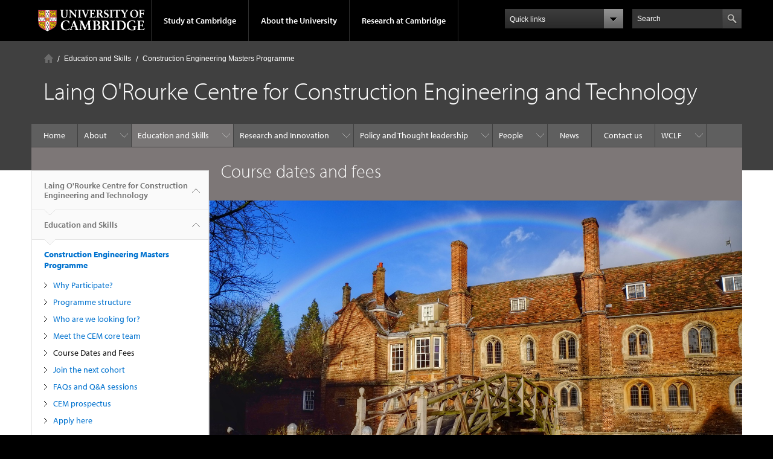

--- FILE ---
content_type: text/html; charset=utf-8
request_url: https://www.construction.cam.ac.uk/education/cem/Course-dates-and-fees
body_size: 10379
content:
<!DOCTYPE html>

<html xmlns="http://www.w3.org/1999/xhtml" lang="en"
      dir="ltr" 
  xmlns:content="http://purl.org/rss/1.0/modules/content/"
  xmlns:dc="http://purl.org/dc/terms/"
  xmlns:foaf="http://xmlns.com/foaf/0.1/"
  xmlns:rdfs="http://www.w3.org/2000/01/rdf-schema#"
  xmlns:sioc="http://rdfs.org/sioc/ns#"
  xmlns:sioct="http://rdfs.org/sioc/types#"
  xmlns:skos="http://www.w3.org/2004/02/skos/core#"
  xmlns:xsd="http://www.w3.org/2001/XMLSchema#" class="no-js">

<head>

  <meta http-equiv="Content-Type" content="text/html; charset=utf-8" />
<meta http-equiv="X-UA-Compatible" content="IE=edge" />
<link rel="shortcut icon" href="https://www.construction.cam.ac.uk/profiles/cambridge/themes/cambridge_theme/favicon.ico" type="image/vnd.microsoft.icon" />
<link rel="apple-touch-icon" href="https://www.construction.cam.ac.uk/profiles/cambridge/themes/cambridge_theme/apple-touch-icon.png" type="image/png" />
<meta name="description" content="Residential weeks for 2026 cohort entry Year 1 • 13–18 September 2026 • 13–18 December 2026 • 4–9 April 2027 • 4–9 July 2027 Year 2 • 12–17 December 2027 • 26–31 March 2028 • 2–7 July 2028 Face-to-face residential weeks take place over the two-year programme." />
<meta name="generator" content="Drupal 7 (https://www.drupal.org)" />
<link rel="canonical" href="https://www.construction.cam.ac.uk/education/cem/Course-dates-and-fees" />
<link rel="shortlink" href="https://www.construction.cam.ac.uk/node/82" />
<meta property="og:site_name" content="Laing O&#039;Rourke Centre for Construction Engineering and Technology" />
<meta property="og:type" content="article" />
<meta property="og:title" content="Course dates and fees" />
<meta property="og:url" content="https://www.construction.cam.ac.uk/education/cem/Course-dates-and-fees" />
<meta property="og:description" content="Residential weeks for 2026 cohort entry Year 1 • 13–18 September 2026 • 13–18 December 2026 • 4–9 April 2027 • 4–9 July 2027 Year 2 • 12–17 December 2027 • 26–31 March 2028 • 2–7 July 2028 Face-to-face residential weeks take place over the two-year programme." />
<meta property="og:updated_time" content="2025-09-22T14:44:17+01:00" />
<meta name="twitter:card" content="summary" />
<meta name="twitter:title" content="Course dates and fees" />
<meta name="twitter:url" content="https://www.construction.cam.ac.uk/education/cem/Course-dates-and-fees" />
<meta name="twitter:description" content="Residential weeks for 2026 cohort entry Year 1 • 13–18 September 2026 • 13–18 December 2026 • 4–9 April 2027 • 4–9 July 2027 Year 2 • 12–17 December 2027 • 26–31 March 2028 • 2–7 July 2028" />
<meta property="article:published_time" content="2018-02-23T09:52:41+00:00" />
<meta property="article:modified_time" content="2025-09-22T14:44:17+01:00" />
<meta name="dcterms.title" content="Course dates and fees" />
<meta name="dcterms.creator" content="Administrator" />
<meta name="dcterms.description" content="Residential weeks for 2026 cohort entry Year 1 • 13–18 September 2026 • 13–18 December 2026 • 4–9 April 2027 • 4–9 July 2027 Year 2 • 12–17 December 2027 • 26–31 March 2028 • 2–7 July 2028 Face-to-face residential weeks take place over the two-year programme." />
<meta name="dcterms.date" content="2018-02-23T09:52+00:00" />
<meta name="dcterms.type" content="Text" />
<meta name="dcterms.format" content="text/html" />
<meta name="dcterms.identifier" content="https://www.construction.cam.ac.uk/education/cem/Course-dates-and-fees" />

  <title>Course dates and fees | Laing O'Rourke Centre for Construction Engineering and Technology</title>

  <meta name="viewport" content="width=device-width, initial-scale=1.0"/>

  <link type="text/css" rel="stylesheet" href="https://www.construction.cam.ac.uk/sites/default/files/css/css_xE-rWrJf-fncB6ztZfd2huxqgxu4WO-qwma6Xer30m4.css" media="all" />
<link type="text/css" rel="stylesheet" href="https://www.construction.cam.ac.uk/sites/default/files/css/css_wJB5Rp67hxRla9wvIjNlpAqm3OTtu9xrn15lAoKYcEs.css" media="all" />
<link type="text/css" rel="stylesheet" href="https://www.construction.cam.ac.uk/sites/default/files/css/css_pkzqE4MkAksqW3L1t6uBJ4k2F_Ln6YYitmVOLbsIsnI.css" media="all" />
<link type="text/css" rel="stylesheet" href="https://www.construction.cam.ac.uk/sites/default/files/css/css_TZBLxdg3N2UduQtOE2dgRSFMCkFG-NWJk6_hB1tAgag.css" media="all" />
<link type="text/css" rel="stylesheet" href="https://www.construction.cam.ac.uk/sites/default/files/css/css_-htXHVCk94y4sGI2429vcDGqOr7YivufJBiWphVO_xg.css" media="all" />

  <script type="text/javascript" src="//use.typekit.com/hyb5bko.js"></script>
  <script type="text/javascript">try {
      Typekit.load();
    } catch (e) {
    }</script>
  <script type="text/javascript">document.documentElement.className += " js";</script>

</head>

<body class="html not-front not-logged-in no-sidebars page-node page-node- page-node-82 node-type-page campl-theme-7" >

<!--[if lt IE 7]>
<div class="lt-ie9 lt-ie8 lt-ie7">
<![endif]-->
<!--[if IE 7]>
<div class="lt-ie9 lt-ie8">
<![endif]-->
<!--[if IE 8]>
<div class="lt-ie9">
<![endif]-->

<a href="#page-content" class="campl-skipTo">skip to content</a>

<noscript aria-hidden="true"><iframe src="https://www.googletagmanager.com/ns.html?id=GTM-55Z5753D" height="0" width="0" style="display:none;visibility:hidden"></iframe></noscript>


<div class="campl-row campl-global-header">
  <div class="campl-wrap clearfix">
    <div class="campl-header-container campl-column8" id="global-header-controls">
      <a href="https://www.cam.ac.uk" class="campl-main-logo">
        <img alt="University of Cambridge" src="/profiles/cambridge/themes/cambridge_theme/images/interface/main-logo-small.png"/>
      </a>

      <ul class="campl-unstyled-list campl-horizontal-navigation campl-global-navigation clearfix">
        <li>
          <a href="#study-with-us">Study at Cambridge</a>
        </li>
        <li>
          <a href="#about-the-university">About the University</a>
        </li>
        <li>
          <a href="https://www.cam.ac.uk/research?ucam-ref=global-header" class="campl-no-drawer">Research at Cambridge</a>
        </li>
      </ul>
    </div>

    <div class="campl-column2">
      <div class="campl-quicklinks">
      </div>
    </div>

    <div class="campl-column2">

      <div class="campl-site-search" id="site-search-btn">

        <label for="header-search" class="hidden">Search site</label>

        <div class="campl-search-input">
          <form action="https://search.cam.ac.uk/web" method="get">
            <input id="header-search" type="text" title="Search" name="query" value="" placeholder="Search"/>

            
            <input type="image" alt="Search" class="campl-search-submit"
                   src="/profiles/cambridge/themes/cambridge_theme/images/interface/btn-search-header.png"/>
          </form>
        </div>
      </div>

    </div>
  </div>
</div>
<div class="campl-row campl-global-header campl-search-drawer">
  <div class="campl-wrap clearfix">
    <form class="campl-site-search-form" id="site-search-container" action="https://search.cam.ac.uk/web" method="get">
      <div class="campl-search-form-wrapper clearfix">
        <input type="text" class="text" title="Search" name="query" value="" placeholder="Search"/>

        
        <input type="image" alt="Search" class="campl-search-submit"
               src="/profiles/cambridge/themes/cambridge_theme/images/interface/btn-search.png"/>
      </div>
    </form>
  </div>
</div>

<div class="campl-row campl-global-navigation-drawer">

  <div class="campl-wrap clearfix">
    <div class="campl-column12 campl-home-link-container">
      <a href="">Home</a>
    </div>
  </div>
  <div class="campl-wrap clearfix">
    <div class="campl-column12 campl-global-navigation-mobile-list campl-global-navigation-list">
      <div class="campl-global-navigation-outer clearfix" id="study-with-us">
        <ul class="campl-unstyled-list campl-global-navigation-header-container ">
          <li><a href="https://www.cam.ac.uk/study-at-cambridge?ucam-ref=global-header">Study at Cambridge</a></li>
        </ul>
        <div class="campl-column4">
          <ul
            class="campl-global-navigation-container campl-unstyled-list campl-global-navigation-secondary-with-children">
            <li>
              <a href="https://www.undergraduate.study.cam.ac.uk/?ucam-ref=global-header">Undergraduate</a>
              <ul class="campl-global-navigation-tertiary campl-unstyled-list">
                <li>
                  <a href="https://www.undergraduate.study.cam.ac.uk/courses?ucam-ref=global-header">Undergraduate courses</a>
                </li>
                <li>
                  <a href="https://www.undergraduate.study.cam.ac.uk/applying?ucam-ref=global-header">Applying</a>
                </li>
                <li>
                  <a href="https://www.undergraduate.study.cam.ac.uk/events?ucam-ref=global-header">Events and open days</a>
                </li>
                <li>
                  <a href="https://www.undergraduate.study.cam.ac.uk/finance?ucam-ref=global-header">Fees and finance</a>
                </li>
              </ul>
            </li>
          </ul>
        </div>
        <div class="campl-column4">
          <ul
            class="campl-global-navigation-container campl-unstyled-list campl-global-navigation-secondary-with-children">
            <li>
              <a href="https://www.postgraduate.study.cam.ac.uk/?ucam-ref=global-header">Postgraduate</a>
              <ul class="campl-global-navigation-tertiary campl-unstyled-list">
                <li>
                  <a href="https://www.postgraduate.study.cam.ac.uk/courses?ucam-ref=global-header">Postgraduate courses</a>
                </li>
                <li>
                  <a href="https://www.postgraduate.study.cam.ac.uk/application-process/how-do-i-apply?ucam-ref=global-header">How to apply</a>
		</li>
                <li>
                  <a href="https://www.postgraduate.study.cam.ac.uk/events?ucam-ref=global-header">Postgraduate events</a>
                </li>		      
                <li>
		  <a href="https://www.postgraduate.study.cam.ac.uk/funding?ucam-ref=global-header">Fees and funding</a>
		</li>
              </ul>
            </li>
          </ul>
        </div>
        <div class="campl-column4">
          <ul class="campl-global-navigation-container campl-unstyled-list last">
            <li>
              <a href="https://www.internationalstudents.cam.ac.uk/?ucam-ref=global-header">International
                students</a>
            </li>
            <li>
              <a href="https://www.ice.cam.ac.uk/?ucam-ref=global-header">Continuing education</a>
            </li>
            <li>
              <a href="https://www.epe.admin.cam.ac.uk/?ucam-ref=global-header">Executive and professional education</a>
            </li>
            <li>
              <a href="https://www.educ.cam.ac.uk/?ucam-ref=global-header">Courses in education</a>
            </li>
          </ul>
        </div>
      </div>

      <div class="campl-global-navigation-outer clearfix" id="about-the-university">
        <ul class="campl-global-navigation-header-container campl-unstyled-list">
          <li><a href="https://www.cam.ac.uk/about-the-university?ucam-ref=global-header">About the University</a></li>
        </ul>
        <div class="campl-column4">
          <ul class="campl-global-navigation-container campl-unstyled-list">
            <li>
              <a href="https://www.cam.ac.uk/about-the-university/how-the-university-and-colleges-work?ucam-ref=global-header">How the
                University and Colleges work</a>
            </li>
            <li>
              <a href="https://www.cam.ac.uk/about-the-university/term-dates-and-calendars?ucam-ref=global-header">Term dates and calendars</a>
            </li>
            <li>
              <a href="https://www.cam.ac.uk/about-the-university/history?ucam-ref=global-header">History</a>
            </li>
            <li>
              <a href="https://map.cam.ac.uk/?ucam-ref=global-header">Map</a>
            </li>
            <li>
              <a href="https://www.cam.ac.uk/about-the-university/visiting-the-university?ucam-ref=global-header">Visiting the University</a>
            </li>
          </ul>
        </div>
        <div class="campl-column4">
          <ul class="campl-global-navigation-container campl-unstyled-list">
            <li>
              <a href="https://www.cam.ac.uk/about-the-university/annual-reports?ucam-ref=global-header">Annual reports</a>
            </li>
            <li>
              <a href="https://www.equality.admin.cam.ac.uk/?ucam-ref=global-header">Equality and diversity</a>
            </li>
            <li>
              <a href="https://www.cam.ac.uk/news?ucam-ref=global-header">News</a>
            </li>
            <li>
              <a href="https://www.cam.ac.uk/a-global-university?ucam-ref=global-header">A global university</a>
            </li>
          </ul>
        </div>
        <div class="campl-column4">
          <ul class="campl-global-navigation-container campl-unstyled-list">
            <li>
              <a href="https://www.admin.cam.ac.uk/whatson/?ucam-ref=global-header">Events</a>
            </li>
            <li>
              <a href="https://www.cam.ac.uk/public-engagement?ucam-ref=global-header">Public engagement</a>
            </li>
            <li>
              <a href="https://www.jobs.cam.ac.uk/">Jobs</a>
            </li>
            <li>
              <a href="https://www.philanthropy.cam.ac.uk/?ucam-ref=global-header">Give to Cambridge</a>
            </li>
          </ul>
        </div>
      </div>

      <div class="campl-global-navigation-outer clearfix" id="our-research">
        <ul class="campl-global-navigation-header-container campl-unstyled-list">
          <li><a href="">Research at Cambridge</a></li>
        </ul>
      </div>
    </div>

    <ul class="campl-unstyled-list campl-quicklinks-list campl-global-navigation-container ">
      <li>
        <a href="https://www.cam.ac.uk/for-staff?ucam-ref=global-quick-links">For staff</a>
      </li>
      <li>
        <a href="https://www.cambridgestudents.cam.ac.uk/?ucam-ref=global-quick-links">For Cambridge students</a>
      </li>
      <li>
        <a href="https://www.alumni.cam.ac.uk/?ucam-ref=global-quick-links">For alumni</a>
      </li>
	  <li>
        <a href="https://www.research-operations.admin.cam.ac.uk/?ucam-ref=global-quick-links">For our researchers</a>
      </li>
      <li>
        <a href="https://www.cam.ac.uk/business-and-enterprise?ucam-ref=global-quick-links">Business and enterprise</a>
      </li>
      <li>
        <a href="https://www.cam.ac.uk/colleges-and-departments?ucam-ref=global-quick-links">Colleges &amp; departments</a>
      </li>
	  <li>
        <a href="https://www.cam.ac.uk/email-and-phone-search?ucam-ref=global-quick-links">Email &amp; phone search</a>
      </li>
      <li>
        <a href="https://www.philanthropy.cam.ac.uk/?ucam-ref=global-quick-links">Give to Cambridge</a>
      </li>
      <li>
        <a href="https://www.libraries.cam.ac.uk/?ucam-ref=global-quick-links">Libraries</a>
      </li>
      <li>
        <a href="https://www.museums.cam.ac.uk/?ucam-ref=global-quick-links">Museums &amp; collections</a>
      </li>
    </ul>
  </div>
</div>

<div class="campl-row campl-page-header campl-section-page">
  <div class="campl-wrap clearfix">
    <div class="campl-column12">
      <div class="campl-content-container ">

        <div class="campl-breadcrumb" id="breadcrumb"><ul class="campl-unstyled-list campl-horizontal-navigation clearfix"><li class="first-child"><a href="/" class="campl-home ir">Home</a></li><li><a href="/education">Education and Skills</a></li><li><a href="/education/cem">Construction Engineering Masters Programme</a></li></ul></div>
                          
        
                  <p class="campl-page-title">
                  Laing O'Rourke Centre for Construction Engineering and Technology                            </p>
        
        
      </div>
    </div>
  </div>
</div>

  <div class="campl-row campl-page-header">
    <div class="campl-wrap">
        <div class="region region-horizontal-navigation">
    <div id="block-menu-block-1" class="block block-menu-block">

  
  
  
  <div>
    <div class="menu-block-wrapper menu-block-1 menu-name-main-menu parent-mlid-0 menu-level-1">
  <div class="campl-wrap clearfix campl-local-navigation"><div class="campl-local-navigation-container"><ul class="campl-unstyled-list"><li class="first leaf menu-mlid-289"><a href="/">Home</a></li>
<li class="expanded menu-mlid-4341"><a href="/about">About</a><ul class="campl-unstyled-list local-dropdown-menu"><li class="first collapsed menu-mlid-4341"><a href="/about">About overview</a></li>
<li class="last leaf menu-mlid-4363"><a href="/about/management-board">Management Board</a></li>
</ul></li>
<li class="expanded active-trail menu-mlid-4346"><a href="/education" class="active-trail campl-selected">Education and Skills</a><ul class="campl-unstyled-list local-dropdown-menu"><li class="first collapsed active-trail menu-mlid-4346"><a href="/education" class="active-trail">Education and Skills overview</a></li>
<li class="last expanded active-trail menu-mlid-4347"><a href="/education/cem" class="active-trail">Construction Engineering Masters Programme</a><ul class="campl-unstyled-list local-dropdown-menu"><li class="first collapsed active-trail menu-mlid-4347"><a href="/education/cem" class="active-trail">Construction Engineering Masters Programme overview</a></li>
<li class="leaf menu-mlid-4395"><a href="/education/cem/why-participate">Why Participate?</a></li>
<li class="leaf menu-mlid-4386"><a href="/education/cem/about-the-programme">Programme structure</a></li>
<li class="leaf menu-mlid-27905"><a href="/education/cem/who-are-we-looking">Who are we looking for?</a></li>
<li class="leaf menu-mlid-4385"><a href="/education/cem/CEM-people">Meet the CEM core team</a></li>
<li class="leaf active-trail active menu-mlid-4388 campl-current-page"><a href="/education/cem/Course-dates-and-fees" class="active-trail active">Course Dates and Fees</a></li>
<li class="leaf menu-mlid-4387"><a href="/education/cem/entry-requirements">Join the next cohort</a></li>
<li class="expanded menu-mlid-21671"><a href="/faqs-and-qa-sessions">FAQs and Q&amp;A sessions</a><ul class="menu"><li class="first collapsed menu-mlid-21671"><a href="/faqs-and-qa-sessions">FAQs and Q&amp;A sessions overview</a></li>
<li class="last leaf menu-mlid-21691"><a href="/qa-session-booking-form" title="Our 45-minute online Q&amp;A sessions with the CEM team allow prospective applicants to submit questions that will be answered live.">Q&amp;A session booking form</a></li>
</ul></li>
<li class="leaf menu-mlid-21681"><a href="/education/cem/cem-prospectus">CEM prospectus</a></li>
<li class="last leaf menu-mlid-4380"><a href="https://apply.graduate.study.cam.ac.uk/applicant/login?apply=EGEGSTCEG" title="">Apply here</a></li>
</ul></li>
</ul></li>
<li class="expanded menu-mlid-4445"><a href="/research-and-innovation">Research and Innovation</a><ul class="campl-unstyled-list local-dropdown-menu"><li class="first collapsed menu-mlid-4445"><a href="/research-and-innovation">Research and Innovation overview</a></li>
<li class="expanded menu-mlid-4459"><a href="/research-and-innovation/digital-engineering-data-and-computer-vision">Digital Engineering, Data and Computer Vision</a><ul class="campl-unstyled-list local-dropdown-menu"><li class="first last collapsed menu-mlid-4459"><a href="/research-and-innovation/digital-engineering-data-and-computer-vision">Digital Engineering, Data and Computer Vision overview</a></li>
</ul></li>
<li class="leaf menu-mlid-4460"><a href="/research-and-innovation/performance-productivity">Performance &amp; Productivity</a></li>
<li class="leaf menu-mlid-25981"><a href="/research-and-innovation/procurement">Procurement</a></li>
<li class="leaf menu-mlid-26021"><a href="/research-and-innovation/skills">Skills</a></li>
<li class="expanded menu-mlid-26001"><a href="/research-and-innovation/sustainability">Sustainability</a><ul class="campl-unstyled-list local-dropdown-menu"><li class="first collapsed menu-mlid-26001"><a href="/research-and-innovation/sustainability">Sustainability overview</a></li>
<li class="last leaf menu-mlid-26031"><a href="/research-and-innovation/sustainability/decarbonising-construction">Decarbonising construction</a></li>
</ul></li>
<li class="leaf menu-mlid-26011"><a href="/research-and-innovation/underground-construction">Underground Construction</a></li>
<li class="last leaf menu-mlid-25881"><a href="/research-and-innovation/wellbeing-construction-forum">Wellbeing in Construction Forum</a></li>
</ul></li>
<li class="expanded menu-mlid-4355"><a href="/resources">Policy and Thought leadership</a><ul class="campl-unstyled-list local-dropdown-menu"><li class="first collapsed menu-mlid-4355"><a href="/resources">Policy and Thought leadership overview</a></li>
<li class="leaf menu-mlid-4414"><a href="/resources/papers-reports">Developing Policy</a></li>
<li class="leaf menu-mlid-4356"><a href="/resources/case-studies">Impact Case Studies</a></li>
<li class="expanded menu-mlid-4357"><a href="/resources/dissertations">Dissertation Research</a><ul class="campl-unstyled-list local-dropdown-menu"><li class="first last collapsed menu-mlid-4357"><a href="/resources/dissertations">Dissertation Research overview</a></li>
</ul></li>
<li class="leaf menu-mlid-4349"><a href="/resources/distinguished-lectures">Distinguished Lectures</a></li>
<li class="last leaf menu-mlid-25991"><a href="/resources/centres-reports">Centre&#039;s Reports</a></li>
</ul></li>
<li class="expanded menu-mlid-4446"><a href="/directory">People</a><ul class="campl-unstyled-list local-dropdown-menu"><li class="first collapsed menu-mlid-4446"><a href="/directory">People overview</a></li>
<li class="leaf menu-mlid-4448"><a href="/directory/core-academic" title="Core Academic Team">Core Academic Team</a></li>
<li class="leaf menu-mlid-4449"><a href="/directory/academic-visitors" title="Academic Visitors and Secondees">Academic Visitors and Secondees</a></li>
<li class="leaf menu-mlid-4450"><a href="/directory/academic-staff-affiliated" title="Academic Staff Affiliated">Academic Staff Affiliated</a></li>
<li class="leaf menu-mlid-4452"><a href="/directory/research-and-computer-associates" title="Research and Computer Associates">Research and Computer Associates</a></li>
<li class="leaf menu-mlid-4453"><a href="/directory/phd-students" title="PhD Students">PhD Students</a></li>
<li class="leaf menu-mlid-4454"><a href="/directory/professional-staff" title="Professional Staff">Professional Staff</a></li>
<li class="last leaf menu-mlid-25871"><a href="/directory/previous-members" title="Previous Members">Previous Members</a></li>
</ul></li>
<li class="leaf menu-mlid-290"><a href="/news">News</a></li>
<li class="leaf menu-mlid-4343"><a href="/contact">Contact us</a></li>
<li class="last expanded menu-mlid-27906"><a href="/wclf">WCLF</a><ul class="campl-unstyled-list local-dropdown-menu"><li class="first collapsed menu-mlid-27906"><a href="/wclf">WCLF overview</a></li>
<li class="leaf menu-mlid-27907"><a href="/wclf/about-forum">About the Forum</a></li>
<li class="leaf menu-mlid-27908"><a href="/wclf/inaugural-members">Inaugural members</a></li>
<li class="last leaf menu-mlid-27909"><a href="/wclf-2024-comunique-n1">WCLF Comuniqué N° 1</a></li>
</ul></li>
</ul></div></div></div>
  </div>

</div>
  </div>
    </div>
  </div>


  <div class="campl-row campl-page-header">
    <div class="campl-wrap clearfix campl-page-sub-title campl-recessed-sub-title">
              <div class="campl-column3 campl-spacing-column">
          &nbsp;
        </div>
      
      <div class="campl-column9">
        <div class="campl-content-container clearfix contextual-links-region">
                    <h1 class="campl-sub-title">Course dates and fees </h1>
                  </div>
      </div>
    </div>
  </div>

  <div class="campl-row campl-content
    campl-recessed-content">
    <div class="campl-wrap clearfix">
              <div class="campl-column3">
          <div class="campl-tertiary-navigation">
              <div class="region region-left-navigation">
    <div id="block-menu-block-2" class="block block-menu-block">

  
  
  
  <div>
    <div class="menu-block-wrapper menu-block-2 menu-name-main-menu parent-mlid-0 menu-level-1">
  <div class="campl-tertiary-navigation-structure"><ul class="campl-unstyled-list campl-vertical-breadcrumb"><li class="leaf menu-mlid-289"><a href="/">Laing O'Rourke Centre for Construction Engineering and Technology<span class="campl-vertical-breadcrumb-indicator"></span></a></li><li class="first expanded active-trail menu-mlid-4346"><a href="/education" class="active-trail active-trail">Education and Skills<span class="campl-vertical-breadcrumb-indicator"></span></a></li></ul><ul class="campl-unstyled-list campl-vertical-breadcrumb-navigation"><li class="first last expanded active-trail menu-mlid-4347"><a href="/education/cem" class="active-trail active-trail">Construction Engineering Masters Programme</a><ul class="campl-unstyled-list campl-vertical-breadcrumb-children"><li class="first leaf menu-mlid-4395"><a href="/education/cem/why-participate">Why Participate?</a></li>
<li class="leaf menu-mlid-4386"><a href="/education/cem/about-the-programme">Programme structure</a></li>
<li class="leaf menu-mlid-27905"><a href="/education/cem/who-are-we-looking">Who are we looking for?</a></li>
<li class="leaf menu-mlid-4385"><a href="/education/cem/CEM-people">Meet the CEM core team</a></li>
<li class="leaf active-trail active menu-mlid-4388 campl-selected"><a href="/education/cem/Course-dates-and-fees" class="active-trail active-trail active">Course Dates and Fees</a></li>
<li class="leaf menu-mlid-4387"><a href="/education/cem/entry-requirements">Join the next cohort</a></li>
<li class="expanded menu-mlid-21671"><a href="/faqs-and-qa-sessions">FAQs and Q&amp;A sessions</a></li>
<li class="leaf menu-mlid-21681"><a href="/education/cem/cem-prospectus">CEM prospectus</a></li>
<li class="last leaf menu-mlid-4380"><a href="https://apply.graduate.study.cam.ac.uk/applicant/login?apply=EGEGSTCEG" title="">Apply here</a></li>
</ul></li>
</ul></div></div>
  </div>

</div>
  </div>
          </div>
        </div>
                            <div class="campl-column9 campl-main-content" id="page-content">

          <div class="">

            
                                      
              <div class="region region-content">
    <div id="block-system-main" class="block block-system">

  
  
  
  <div>
    <div id="node-82" class="node node-page clearfix" about="/education/cem/Course-dates-and-fees" typeof="foaf:Document">

  
      <span property="dc:title" content="Course dates and fees" class="rdf-meta element-hidden"></span>
  <div class="field field-name-field-image field-type-image field-label-hidden"><div class="field-items"><div class="field-item even"><img typeof="foaf:Image" class="campl-scale-with-grid" src="https://www.construction.cam.ac.uk/sites/default/files/styles/leading/public/web_-_fees_and_funding_-_queens_college_by_sir_cam_camdiary.png?itok=5vAp_sIq" alt="Queens College by Sir Cam @Camdiary" title="Queens College by Sir Cam @Camdiary" /></div></div></div>
      <div class="content campl-content-container">
      
      <div class="field field-name-body field-type-text-with-summary field-label-hidden"><div class="field-items"><div class="field-item even" property="content:encoded"><ul>
</ul>
<h1>Residential weeks for 2026 cohort entry</h1>
<p> </p>
<h2><span><span><strong><span><span>Year 1</span></span></strong></span></span></h2>
<p><span><span><span><span>•    13–18 September 2026<br />
•    13–18 December 2026<br />
•    4–9 April 2027<br />
•    4–9 July 2027</span></span></span></span><span><span><span><span> </span></span></span></span></p>
<h2><span><span><strong><span><span>Year 2</span></span></strong></span></span></h2>
<p><span><span><span><span>•    12–17 December 2027<br />
•    26–31 March 2028<br />
•    2–7 July 2028</span></span></span></span><span><span><span> </span></span></span></p>
<p> </p>
<p><strong><span><span><span>Face-to-face residential weeks take place over the two-year programme. </span></span></span></strong></p>
<p><span><span><span>Students must attend all residential weeks in person.</span></span></span></p>
<p> </p>
<p><strong>A typical residential week includes:</strong></p>
<ul>
<li>Lectures, panels, seminars and workshops delivered by experts from academia, industry and the public sector</li>
<li>Presentations and group exercises</li>
<li>Meetings with supervisors and the Director of Studies</li>
</ul>
<p><em>Class discussion is a key feature of the sessions, where learning comes not just through the lecture material but through the shared experience and reflections of the cohort.</em></p>
<p><strong>Other key events in the two-year calendar include:</strong></p>
<ul>
<li>An annual dissertation conference that provides students with the opportunity to present their work to peers, academics and industry representatives.</li>
<li>An annual, formal debate in the prestigious debating chamber of the world’s oldest debating society, the Cambridge Union Society.</li>
</ul>
<p> </p>
<h1>Course fees for 2026 cohort entry</h1>
<p>Students become full members of Queens’ College, and the College provides accommodation and pastoral support for the residential weeks.</p>
<p>The fees for the two-year CEM programme include University tuition fees, Queens' College membership fees and accommodation costs:</p>
<table class="data">
<tbody>
<tr>
<td>
<p>Costs</p>
</td>
<td>Total</td>
</tr>
<tr>
<td><strong>Year one University and college fees       </strong></td>
<td><span><span><span><span>£ 15,150</span></span></span></span></td>
</tr>
<tr>
<td><strong>Year two University and college fees</strong></td>
<td><span><span><span><span>£ 15,150</span></span></span></span></td>
</tr>
<tr>
<td>
<p><strong>Accommodation* </strong><br />
			(based on an average of £350 per residential week)</p>
</td>
<td>£2,450</td>
</tr>
<tr>
<td>
<p><strong><a href="https://www.postgraduate.study.cam.ac.uk/apply/how/application-fee-waiver">Application processing fee</a> </strong></p>
</td>
<td>£85</td>
</tr>
</tbody>
</table>
<p>*Please note accommodation rates are set independently by Queens' College. </p>
<p>These fees are payable in two equal instalments and must be paid according to the following schedule:</p>
<ul>
<li>Instalment one – in advance of the September 2026 residential week</li>
<li>Instalment two – on receipt of notification in September 2027 that the student has passed the first year of the course and may proceed to year two of the course</li>
</ul>
<p>The same fees apply to Home/EU and overseas students.</p>
<p>Students will be expected to cover the application fee and the costs of accommodation and subsistence during residential sessions in Cambridge. </p>
<p> </p>
<h1>Funding</h1>
<p>Most of our students obtain full or partial funding from their employers. Where this is not possible, bursaries may be available for a proportion of the tuition fee. Please contact the <a href="https://www.construction.cam.ac.uk/directory/jan-wojtecki">Centre Manager</a> for more information.</p>
<p>You may also wish to explore <a href="https://www.gov.uk/browse/education/student-finance" target="_blank">sources of government funding and financial support</a>, including professional and career development loans.</p>
</div></div></div>    </div>
  
  


</div>
  </div>

</div>
  </div>

          </div>

        </div>
      
      
      
      
    </div>

  </div>

  <div class="campl-row campl-local-footer">
    <div class="campl-wrap clearfix">
      <div class="campl-column3 campl-footer-navigation">
                    <div class="region region-footer-1">
    <div id="block-block-4" class="block block-block campl-content-container campl-navigation-list">

  
      <h3>Contact us</h3>
  
  
  <div class="content">
    <p>The Laing O'Rourke Centre for<br />
Construction Engineering and Technology<br />
University of Cambridge<br />
Department of Engineering<br />
7a JJ Thomson Avenue<br />
Cambridge<br />
CB3 0FA<br />
Tel: +44 1223 3 32812</p>
<h3>Contact: <a href="mailto:comms@construction.cam.ac.uk">comms@construction.cam.ac.uk</a></h3>
<h3><a href="https://www.cam.ac.uk/about-this-site/privacy-policy" target="_blank">Site Privacy &amp; Cookie Policies</a></h3>
  </div>

</div>
  </div>
              </div>
      <div class="campl-column3 campl-footer-navigation">
                    <div class="region region-footer-2">
    <div id="block-menu-block-4" class="block block-menu-block campl-content-container campl-navigation-list">

  
      <h3>Useful links</h3>
  
  
  <div class="content">
    <div class="menu-block-wrapper menu-block-4 menu-name-menu-footer-2-links parent-mlid-0 menu-level-1">
  <ul class="campl-unstyled-list"><li class="first leaf menu-mlid-4440"><a href="http://www.eng.cam.ac.uk/" title="">Department of Engineering</a></li>
<li class="leaf menu-mlid-4441"><a href="http://www.eng.cam.ac.uk/research/academic-divisions/civil-engineering" title="">Civil Engineering</a></li>
<li class="leaf menu-mlid-4442"><a href="http://cit.eng.cam.ac.uk/" title="">Construction Information Technology Laboratory</a></li>
<li class="leaf menu-mlid-4443"><a href="http://www.jbs.cam.ac.uk/home/" title="">Cambridge Judge Business School</a></li>
<li class="last leaf menu-mlid-4444"><a href="http://trimble-fund.eng.cam.ac.uk/" title="">Trimble Fund</a></li>
</ul></div>
  </div>

</div>
  </div>
              </div>
      <div class="campl-column3 campl-footer-navigation">
                    <div class="region region-footer-3">
    <div id="block-block-18" class="block block-block campl-content-container campl-navigation-list">

  
      <h3>Connect with the Centre</h3>
  
  
  <div class="content">
    <p><a href="https://twitter.com/LORCentre" target="_blank">Twitter</a></p>
<p><a href="https://www.linkedin.com/company/laing-o-rourke-centre-for-construction-engineering-and-technology/about/" target="_blank">LinkedIn</a></p>
<p> </p>
  </div>

</div>
  </div>
              </div>
      <div class="campl-column3 campl-footer-navigation last">
                                </div>
    </div>
  </div>

<div class="campl-row campl-global-footer">
  <div class="campl-wrap clearfix">
    <div class="campl-column3 campl-footer-navigation">
      <div class="campl-content-container campl-footer-logo">
        <img alt="University of Cambridge" src="/profiles/cambridge/themes/cambridge_theme/images/interface/main-logo-small.png"
             class="campl-scale-with-grid"/>

        <p>&#169; 2026 University of Cambridge</p>
        <ul class="campl-unstyled-list campl-global-footer-links">
          <li>
            <a href="https://www.cam.ac.uk/about-the-university/contact-the-university?ucam-ref=global-footer">Contact the University</a>
          </li>
          <li>
            <a href="https://www.cam.ac.uk/about-this-site/accessibility?ucam-ref=global-footer">Accessibility</a>
          </li>
          <li>
            <a href="https://www.information-compliance.admin.cam.ac.uk/foi?ucam-ref=global-footer">Freedom of information</a>
          </li>
		  <li>
		    <a href="https://www.cam.ac.uk/about-this-site/privacy-policy?ucam-ref=global-footer">Privacy policy and cookies</a>
		  </li>
		  <li>
		    <a href="https://www.governanceandcompliance.admin.cam.ac.uk/governance-and-strategy/anti-slavery-and-anti-trafficking?ucam-ref=global-footer">Statement on Modern Slavery</a>
		  </li>
          <li>
            <a href="https://www.cam.ac.uk/about-this-site/terms-and-conditions?ucam-ref=global-footer">Terms and conditions</a>
          </li>
		  <li>
            <a href="https://www.cam.ac.uk/university-a-z?ucam-ref=global-footer">University A-Z</a>
          </li>
        </ul>
      </div>
    </div>
    <div class="campl-column3 campl-footer-navigation">
      <div class="campl-content-container campl-navigation-list">

        <div class="link-list">
          <h3><a href="https://www.cam.ac.uk/study-at-cambridge?ucam-ref=global-footer">Study at Cambridge</a></h3>
          <ul class="campl-unstyled-list campl-page-children">
            <li>
              <a href="https://www.undergraduate.study.cam.ac.uk/?ucam-ref=global-footer">Undergraduate</a>
            </li>
            <li>
              <a href="https://www.postgraduate.study.cam.ac.uk?ucam-ref=global-footer">Postgraduate</a>
            </li>
            <li>
              <a href="https://www.pace.cam.ac.uk/?ucam-ref=global-footer">Professional and continuing education</a>
            </li>
            <li>
              <a href="https://www.epe.admin.cam.ac.uk/?ucam-ref=global-footer">Executive and professional education</a>
            </li>
            <li>
              <a href="https://www.educ.cam.ac.uk/?ucam-ref=global-footer">Courses in education</a>
            </li>
          </ul>
        </div>
      </div>
    </div>
    <div class="campl-column3 campl-footer-navigation">
      <div class="campl-content-container campl-navigation-list">
        <h3><a href="https://www.cam.ac.uk/about-the-university?ucam-ref=global-footer">About the University</a></h3>
        <ul class="campl-unstyled-list campl-page-children">
          <li>
            <a href="https://www.cam.ac.uk/about-the-university/how-the-university-and-colleges-work?ucam-ref=global-footer">How the University
              and Colleges work</a>
          </li>
		  <li>
            <a href="https://www.philanthropy.cam.ac.uk/give-now?ucam-ref=global-footer">Give to Cambridge</a>
          </li>
		  <li>
            <a href="https://www.jobs.cam.ac.uk">Jobs</a>
          </li>
          <li>
            <a href="https://map.cam.ac.uk/?ucam-ref=global-footer">Map</a>
          </li>
          <li>
            <a href="https://www.cam.ac.uk/about-the-university/visiting-the-university?ucam-ref=global-footer">Visiting the University</a>
          </li>
        </ul>
      </div>
    </div>
    <div class="campl-column3 campl-footer-navigation last">
      <div class="campl-content-container campl-navigation-list">
        <h3><a href="https://www.cam.ac.uk/research?ucam-ref=global-footer">Research at Cambridge</a></h3>
        <ul class="campl-unstyled-list campl-page-children">
          <li>
            <a href="https://www.cam.ac.uk/research/news?ucam-ref=global-footer">Research news</a>
          </li>
		  <li>
            <a href="https://www.cam.ac.uk/research/research-at-cambridge?ucam-ref=global-footer">About research at Cambridge</a>
          </li>
          <li>
            <a href="https://www.cam.ac.uk/public-engagement?ucam-ref=global-footer">Public engagement</a>
          </li>
          <li>
            <a href="https://www.cam.ac.uk/research/spotlight-on?ucam-ref=global-footer">Spotlight on...</a>
          </li>
        </ul>
      </div>
    </div>
  </div>
</div>

<script type="text/javascript" src="https://www.construction.cam.ac.uk/sites/default/files/js/js_o6T7PVUab9ogIXo266EGX1UpGk_cm_1nASwpQML322U.js"></script>
<script type="text/javascript" src="https://www.construction.cam.ac.uk/sites/default/files/js/js_Pt6OpwTd6jcHLRIjrE-eSPLWMxWDkcyYrPTIrXDSON0.js"></script>
<script type="text/javascript" src="https://www.construction.cam.ac.uk/sites/default/files/js/js_LvRGprsJiXJINM9M-UBIXWMLdlhvhSxxTN9QOkhsvwg.js"></script>
<script type="text/javascript" src="https://www.construction.cam.ac.uk/sites/default/files/js/js_0jzZrM_Bf65tlePIOcTyDrVEO4dOvipQblWxMfrHjl8.js"></script>
<script type="text/javascript" src="https://www.construction.cam.ac.uk/sites/default/files/js/js_hQmvjWkSvVwHzs0T3J3hLAECzhAgd20GIxrkuwTotzA.js"></script>
<script type="text/javascript">
<!--//--><![CDATA[//><!--
jQuery.extend(Drupal.settings, {"basePath":"\/","pathPrefix":"","setHasJsCookie":0,"ajaxPageState":{"theme":"cambridge_theme","theme_token":"ry3HfPGDsOEktE9LwCgADJUTJKS7Nz9-sWI_-CfBRaQ","css":{"modules\/system\/system.base.css":1,"modules\/system\/system.menus.css":1,"modules\/system\/system.messages.css":1,"modules\/system\/system.theme.css":1,"modules\/aggregator\/aggregator.css":1,"profiles\/cambridge\/modules\/contrib\/calendar\/css\/calendar_multiday.css":1,"profiles\/cambridge\/modules\/features\/cambridge_events\/css\/events.css":1,"profiles\/cambridge\/modules\/features\/cambridge_teasers\/css\/teasers.css":1,"profiles\/cambridge\/modules\/contrib\/date\/date_repeat_field\/date_repeat_field.css":1,"modules\/field\/theme\/field.css":1,"modules\/node\/node.css":1,"profiles\/cambridge\/modules\/contrib\/toc_node\/css\/toc_node.css":1,"modules\/user\/user.css":1,"profiles\/cambridge\/modules\/contrib\/views\/css\/views.css":1,"profiles\/cambridge\/modules\/contrib\/ckeditor\/css\/ckeditor.css":1,"profiles\/cambridge\/modules\/contrib\/media\/modules\/media_wysiwyg\/css\/media_wysiwyg.base.css":1,"profiles\/cambridge\/modules\/contrib\/ctools\/css\/ctools.css":1,"profiles\/cambridge\/libraries\/fancybox\/source\/jquery.fancybox.css":1,"profiles\/cambridge\/modules\/custom\/cambridge_cookie_compliance\/css\/style.css":1,"profiles\/cambridge\/themes\/cambridge_theme\/css\/full-stylesheet.css":1,"profiles\/cambridge\/themes\/cambridge_theme\/css\/drupal.css":1,"profiles\/cambridge\/themes\/cambridge_theme\/css\/falcon.css":1,"public:\/\/css_injector\/css_injector_1.css":1,"public:\/\/css_injector\/css_injector_2.css":1,"public:\/\/css_injector\/css_injector_3.css":1,"public:\/\/css_injector\/css_injector_4.css":1,"public:\/\/css_injector\/css_injector_5.css":1,"public:\/\/css_injector\/css_injector_6.css":1,"public:\/\/css_injector\/css_injector_7.css":1,"public:\/\/css_injector\/css_injector_8.css":1,"public:\/\/css_injector\/css_injector_9.css":1,"public:\/\/css_injector\/css_injector_11.css":1,"public:\/\/css_injector\/css_injector_12.css":1,"public:\/\/css_injector\/css_injector_13.css":1,"public:\/\/css_injector\/css_injector_14.css":1,"public:\/\/css_injector\/css_injector_16.css":1,"public:\/\/css_injector\/css_injector_22.css":1,"public:\/\/css_injector\/css_injector_31.css":1},"js":{"https:\/\/www.construction.cam.ac.uk\/sites\/default\/files\/google_tag\/construction_gtm\/google_tag.script.js":1,"profiles\/cambridge\/modules\/contrib\/jquery_update\/replace\/jquery\/1.12\/jquery.min.js":1,"misc\/jquery-extend-3.4.0.js":1,"misc\/jquery-html-prefilter-3.5.0-backport.js":1,"misc\/jquery.once.js":1,"misc\/drupal.js":1,"profiles\/cambridge\/modules\/contrib\/jquery_update\/js\/jquery_browser.js":1,"profiles\/cambridge\/modules\/features\/cambridge_teasers\/js\/teasers.js":1,"profiles\/cambridge\/modules\/features\/cambridge_teasers\/js\/jquery.matchHeight-min.js":1,"profiles\/cambridge\/modules\/contrib\/entityreference\/js\/entityreference.js":1,"profiles\/cambridge\/modules\/contrib\/fancybox\/fancybox.js":1,"profiles\/cambridge\/libraries\/fancybox\/source\/jquery.fancybox.pack.js":1,"profiles\/cambridge\/libraries\/fancybox\/lib\/jquery.mousewheel-3.0.6.pack.js":1,"profiles\/cambridge\/themes\/cambridge_theme\/js\/custom.js":1,"profiles\/cambridge\/themes\/cambridge_theme\/js\/libs\/ios-orientationchange-fix.js":1,"profiles\/cambridge\/themes\/cambridge_theme\/js\/libs\/modernizr.js":1,"profiles\/cambridge\/themes\/cambridge_theme\/js\/drupal.js":1}},"fancybox":[]});
//--><!]]>
</script>


<!--[if lte IE 8]>
</div>
<![endif]-->

</body>

</html>
